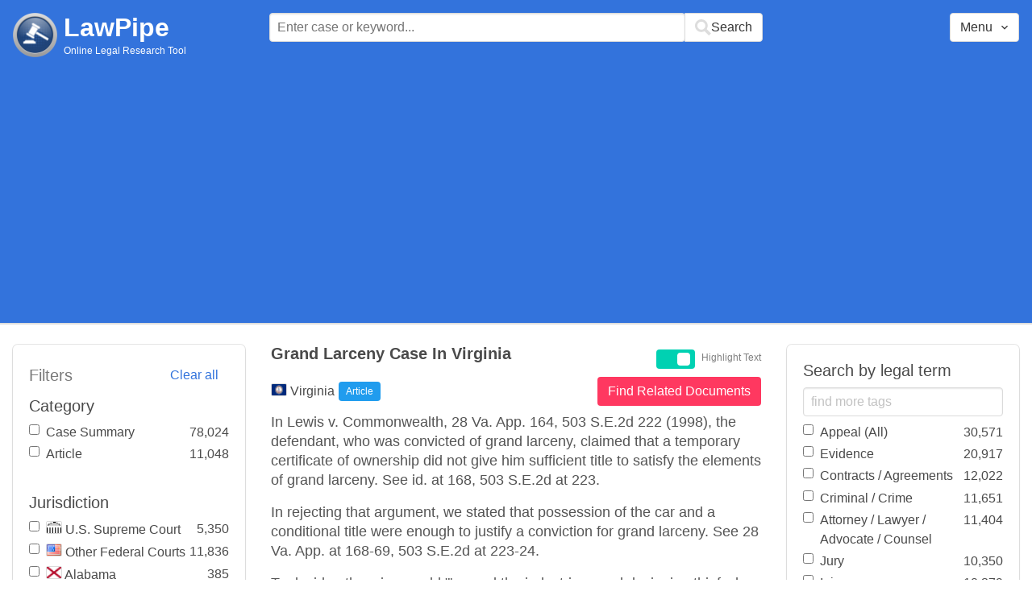

--- FILE ---
content_type: text/html; charset=utf-8
request_url: https://www.lawpipe.com/Virginia/Grand_Larceny_Case_In_Virginia.html
body_size: 6224
content:
<!DOCTYPE html><html><head><meta name="csrf-param" content="authenticity_token" />
<meta name="csrf-token" content="H3Ixr4T3c0u553u-Ua6viUBkE6ICdW8A592GYYEgwmaWt5yckaHoY93qK8v5oQc3Bn7ii_wXx559amTVBpDisw" /><meta content="width=device-width, user-scalable=no" name="viewport" /><link href="https://cdnjs.cloudflare.com/ajax/libs/bulma/0.7.4/css/bulma.min.css" rel="stylesheet" /><link rel="stylesheet" href="/assets/application-872b30dc76b9478e875a9b2cbd51b3e20a4ca9c2af71afd8768ead67cf4360f4.css" media="all" /><link href="https://cdnjs.cloudflare.com/ajax/libs/MaterialDesign-Webfont/3.5.94/css/materialdesignicons.min.css" media="all" rel="stylesheet" type="text/css" /><link rel="icon" type="image/x-icon" href="/assets/favicon/favicon-facb3a47a164d398583faffe1e994ec56dee5de3625c9027c6d1053557758539.ico" /><title>Grand Larceny Case In Virginia | Lawpipe</title><script>
//<![CDATA[
window.gon={};gon.admin=false;gon.indexPrefix="us_production";gon.post={"id":158,"title":"Grand Larceny Case In Virginia","status":"current","url":"Virginia/Grand_Larceny_Case_In_Virginia.html","objectID":"article:Virginia:Grand Larceny Case In Virginia","body":"In Lewis v. Commonwealth, 28 Va. App. 164, 503 S.E.2d 222 (1998), the defendant, who was convicted of grand larceny, claimed that a temporary certificate of ownership did not give him sufficient title to satisfy the elements of grand larceny. See id. at 168, 503 S.E.2d at 223. \r\nIn rejecting that argument, we stated that possession of the car and a conditional title were enough to justify a conviction for grand larceny. See 28 Va. App. at 168-69, 503 S.E.2d at 223-24. \r\nTo decide otherwise would \"'reward the industrious and designing thief who, having perpetrated the proper fraud by making false representations, could escape criminal liability as long as the official title remained with the owner in security.'\" Id. at 169, 503 S.E.2d at 224 (quoting State v. Meado, 163 Wis. 2d 789, 472 N.W.2d 567, 571 (Wisc. Ct. App. 1991)). ","tags":["Conviction","Criminal / Crime","Criminal Liability","False Representation","Fraud","Grand Larceny","Larceny","Liability","Theft","Vehicle (All)"],"jurisdiction":"Virginia","category":"Article"};gon.tags=[{"name":"Conviction","exact":[],"fuzzy":["conviction","convicted","convicting","convicted","convicts"]},{"name":"Criminal / Crime","exact":["crime","crimes"],"fuzzy":["Criminal"]},{"name":"Criminal Liability","exact":[],"fuzzy":["Criminal Liability"]},{"name":"False Representation","exact":[],"fuzzy":["False Representation"]},{"name":"Fraud","exact":[],"fuzzy":["Fraud"]},{"name":"Grand Larceny","exact":[],"fuzzy":["Grand Larceny"]},{"name":"Larceny","exact":[],"fuzzy":["larceny","larcenies"]},{"name":"Liability","exact":["Liability","liable"],"fuzzy":[]},{"name":"Theft","exact":["theft","thief"],"fuzzy":["thefts","thievery","thieveries"]},{"name":"Vehicle (All)","exact":["car","cars","truck","trucks","bus"],"fuzzy":["Vehicle","motorcycle","Automobile"]}];
//]]>
</script><script src="https://polyfill.io/v2/polyfill.min.js?features=IntersectionObserver"></script><script src="//d2wy8f7a9ursnm.cloudfront.net/v6/bugsnag.min.js"></script>
<script>window.bugsnagClient = bugsnag('3d8ae9d55477db4dbff575dffdfd611e')</script>
<script>
  (function(i,s,o,g,r,a,m){i['GoogleAnalyticsObject']=r;i[r]=i[r]||function(){
  (i[r].q=i[r].q||[]).push(arguments)},i[r].l=1*new Date();a=s.createElement(o),
  m=s.getElementsByTagName(o)[0];a.async=1;a.src=g;m.parentNode.insertBefore(a,m)
  })(window,document,'script','https://www.google-analytics.com/analytics.js','ga');
  ga('create', 'UA-85542431-1', 'auto');
  ga('send', 'pageview');
</script>
<script async src=https://pagead2.googlesyndication.com/pagead/js/adsbygoogle.js?client=ca-pub-9583895581847563
        crossorigin="anonymous"></script><meta name="google-site-verification" content="ygfJxwyQtRGNDoeujxtmP379lSaFaLOGWstrrna8KT0" /><meta name="msvalidate.01" content="C29844DC1AAEB755F48323FC32EA0F3C" /></head></html><body class="desktop"><div class="app-container"><div id="body"><div aria-label="main navigation" class="navbar2 full-width" role="navigation"><div class="columns"><div class="column is-3"><div class="level is-mobile"><div class="level-left"><div class="brand"><a href="/"><img src="/assets/logo-cc2e3333210031b1ef620ba61c6257454f7f7b377faef3e9aa3107232eadf1ed.png" /></a><div class="brand-name"><div class="title homepage"><a href="/">LawPipe</a></div><div class="subtitle has-text is-size-7">Online Legal Research Tool</div></div></div></div></div></div><div class="column is-6"><div id="top-search"></div></div><div class="column"></div><div class="column"></div><div class="column"><div id="menu"></div></div></div></div><div id="app"><div class="columns"><div class="column is-3"></div><div class="column is-5"><div class="search-post"><h1 class="post-title">Grand Larceny Case In Virginia</h1></div>In Lewis v. Commonwealth, 28 Va. App. 164, 503 S.E.2d 222 (1998), the defendant, who was convicted of grand larceny, claimed that a temporary certificate of ownership did not give him sufficient title to satisfy the elements of grand larceny. See id. at 168, 503 S.E.2d at 223. 
In rejecting that argument, we stated that possession of the car and a conditional title were enough to justify a conviction for grand larceny. See 28 Va. App. at 168-69, 503 S.E.2d at 223-24. 
To decide otherwise would "'reward the industrious and designing thief who, having perpetrated the proper fraud by making false representations, could escape criminal liability as long as the official title remained with the owner in security.'" Id. at 169, 503 S.E.2d at 224 (quoting State v. Meado, 163 Wis. 2d 789, 472 N.W.2d 567, 571 (Wisc. Ct. App. 1991)). </div></div></div><script src="/vite/assets/application-Df-iJ2go.js" crossorigin="anonymous" type="module"></script><link rel="modulepreload" href="/vite/assets/Modal-BsVoOkwH.js" as="script" crossorigin="anonymous"></div></div><footer class="footer"><div><a href="/about">About</a></div><div><a href="/features">Features</a></div><div><a href="/terms-conditions">Terms Conditions</a></div><div><a href="/disclaimer">Disclaimer</a></div><div><a href="/privacy-policy">Privacy Policy</a></div><div><a href="/contact">Contact</a></div><br /><div class="has-text-grey">The above are quotes from court cases and statutes. The information is not legal advice and is not guaranteed to be up-to-date complete or correct. Some of the quotations were edited for clarity. Please read the Website Disclaimer carefully before you start to use this Website. By using the Website and its content you are agreeing to the Website Disclaimer and our Terms & Conditions.</div></footer></body>

--- FILE ---
content_type: text/html; charset=utf-8
request_url: https://www.google.com/recaptcha/api2/aframe
body_size: 265
content:
<!DOCTYPE HTML><html><head><meta http-equiv="content-type" content="text/html; charset=UTF-8"></head><body><script nonce="Mkyqd_D9T0nkvo77phoWtA">/** Anti-fraud and anti-abuse applications only. See google.com/recaptcha */ try{var clients={'sodar':'https://pagead2.googlesyndication.com/pagead/sodar?'};window.addEventListener("message",function(a){try{if(a.source===window.parent){var b=JSON.parse(a.data);var c=clients[b['id']];if(c){var d=document.createElement('img');d.src=c+b['params']+'&rc='+(localStorage.getItem("rc::a")?sessionStorage.getItem("rc::b"):"");window.document.body.appendChild(d);sessionStorage.setItem("rc::e",parseInt(sessionStorage.getItem("rc::e")||0)+1);localStorage.setItem("rc::h",'1768486600612');}}}catch(b){}});window.parent.postMessage("_grecaptcha_ready", "*");}catch(b){}</script></body></html>

--- FILE ---
content_type: text/plain
request_url: https://www.google-analytics.com/j/collect?v=1&_v=j102&a=1803348893&t=pageview&_s=1&dl=https%3A%2F%2Fwww.lawpipe.com%2FVirginia%2FGrand_Larceny_Case_In_Virginia.html&ul=en-us%40posix&dt=Grand%20Larceny%20Case%20In%20Virginia%20%7C%20Lawpipe&sr=1280x720&vp=1280x720&_u=IEBAAEABAAAAACAAI~&jid=2094393845&gjid=677656191&cid=1084137699.1768486597&tid=UA-85542431-1&_gid=1699563763.1768486597&_r=1&_slc=1&z=593529583
body_size: -450
content:
2,cG-417TS2QEZP